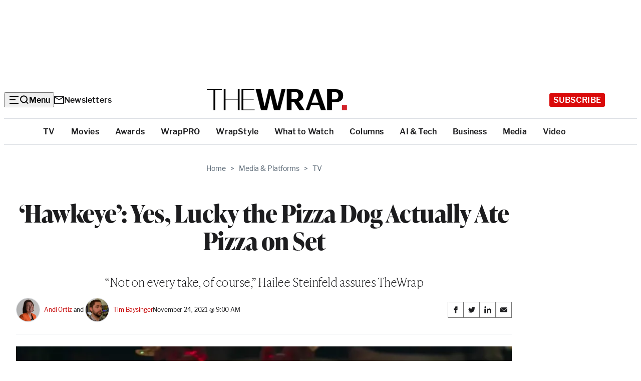

--- FILE ---
content_type: text/html; charset=utf-8
request_url: https://www.google.com/recaptcha/api2/anchor?ar=1&k=6LfrehcpAAAAAL6o0kJfxk5Fr4WhO3ktYWPR7-u1&co=aHR0cHM6Ly93d3cudGhld3JhcC5jb206NDQz&hl=en&v=N67nZn4AqZkNcbeMu4prBgzg&size=normal&anchor-ms=20000&execute-ms=30000&cb=4kju85bwr7k6
body_size: 49420
content:
<!DOCTYPE HTML><html dir="ltr" lang="en"><head><meta http-equiv="Content-Type" content="text/html; charset=UTF-8">
<meta http-equiv="X-UA-Compatible" content="IE=edge">
<title>reCAPTCHA</title>
<style type="text/css">
/* cyrillic-ext */
@font-face {
  font-family: 'Roboto';
  font-style: normal;
  font-weight: 400;
  font-stretch: 100%;
  src: url(//fonts.gstatic.com/s/roboto/v48/KFO7CnqEu92Fr1ME7kSn66aGLdTylUAMa3GUBHMdazTgWw.woff2) format('woff2');
  unicode-range: U+0460-052F, U+1C80-1C8A, U+20B4, U+2DE0-2DFF, U+A640-A69F, U+FE2E-FE2F;
}
/* cyrillic */
@font-face {
  font-family: 'Roboto';
  font-style: normal;
  font-weight: 400;
  font-stretch: 100%;
  src: url(//fonts.gstatic.com/s/roboto/v48/KFO7CnqEu92Fr1ME7kSn66aGLdTylUAMa3iUBHMdazTgWw.woff2) format('woff2');
  unicode-range: U+0301, U+0400-045F, U+0490-0491, U+04B0-04B1, U+2116;
}
/* greek-ext */
@font-face {
  font-family: 'Roboto';
  font-style: normal;
  font-weight: 400;
  font-stretch: 100%;
  src: url(//fonts.gstatic.com/s/roboto/v48/KFO7CnqEu92Fr1ME7kSn66aGLdTylUAMa3CUBHMdazTgWw.woff2) format('woff2');
  unicode-range: U+1F00-1FFF;
}
/* greek */
@font-face {
  font-family: 'Roboto';
  font-style: normal;
  font-weight: 400;
  font-stretch: 100%;
  src: url(//fonts.gstatic.com/s/roboto/v48/KFO7CnqEu92Fr1ME7kSn66aGLdTylUAMa3-UBHMdazTgWw.woff2) format('woff2');
  unicode-range: U+0370-0377, U+037A-037F, U+0384-038A, U+038C, U+038E-03A1, U+03A3-03FF;
}
/* math */
@font-face {
  font-family: 'Roboto';
  font-style: normal;
  font-weight: 400;
  font-stretch: 100%;
  src: url(//fonts.gstatic.com/s/roboto/v48/KFO7CnqEu92Fr1ME7kSn66aGLdTylUAMawCUBHMdazTgWw.woff2) format('woff2');
  unicode-range: U+0302-0303, U+0305, U+0307-0308, U+0310, U+0312, U+0315, U+031A, U+0326-0327, U+032C, U+032F-0330, U+0332-0333, U+0338, U+033A, U+0346, U+034D, U+0391-03A1, U+03A3-03A9, U+03B1-03C9, U+03D1, U+03D5-03D6, U+03F0-03F1, U+03F4-03F5, U+2016-2017, U+2034-2038, U+203C, U+2040, U+2043, U+2047, U+2050, U+2057, U+205F, U+2070-2071, U+2074-208E, U+2090-209C, U+20D0-20DC, U+20E1, U+20E5-20EF, U+2100-2112, U+2114-2115, U+2117-2121, U+2123-214F, U+2190, U+2192, U+2194-21AE, U+21B0-21E5, U+21F1-21F2, U+21F4-2211, U+2213-2214, U+2216-22FF, U+2308-230B, U+2310, U+2319, U+231C-2321, U+2336-237A, U+237C, U+2395, U+239B-23B7, U+23D0, U+23DC-23E1, U+2474-2475, U+25AF, U+25B3, U+25B7, U+25BD, U+25C1, U+25CA, U+25CC, U+25FB, U+266D-266F, U+27C0-27FF, U+2900-2AFF, U+2B0E-2B11, U+2B30-2B4C, U+2BFE, U+3030, U+FF5B, U+FF5D, U+1D400-1D7FF, U+1EE00-1EEFF;
}
/* symbols */
@font-face {
  font-family: 'Roboto';
  font-style: normal;
  font-weight: 400;
  font-stretch: 100%;
  src: url(//fonts.gstatic.com/s/roboto/v48/KFO7CnqEu92Fr1ME7kSn66aGLdTylUAMaxKUBHMdazTgWw.woff2) format('woff2');
  unicode-range: U+0001-000C, U+000E-001F, U+007F-009F, U+20DD-20E0, U+20E2-20E4, U+2150-218F, U+2190, U+2192, U+2194-2199, U+21AF, U+21E6-21F0, U+21F3, U+2218-2219, U+2299, U+22C4-22C6, U+2300-243F, U+2440-244A, U+2460-24FF, U+25A0-27BF, U+2800-28FF, U+2921-2922, U+2981, U+29BF, U+29EB, U+2B00-2BFF, U+4DC0-4DFF, U+FFF9-FFFB, U+10140-1018E, U+10190-1019C, U+101A0, U+101D0-101FD, U+102E0-102FB, U+10E60-10E7E, U+1D2C0-1D2D3, U+1D2E0-1D37F, U+1F000-1F0FF, U+1F100-1F1AD, U+1F1E6-1F1FF, U+1F30D-1F30F, U+1F315, U+1F31C, U+1F31E, U+1F320-1F32C, U+1F336, U+1F378, U+1F37D, U+1F382, U+1F393-1F39F, U+1F3A7-1F3A8, U+1F3AC-1F3AF, U+1F3C2, U+1F3C4-1F3C6, U+1F3CA-1F3CE, U+1F3D4-1F3E0, U+1F3ED, U+1F3F1-1F3F3, U+1F3F5-1F3F7, U+1F408, U+1F415, U+1F41F, U+1F426, U+1F43F, U+1F441-1F442, U+1F444, U+1F446-1F449, U+1F44C-1F44E, U+1F453, U+1F46A, U+1F47D, U+1F4A3, U+1F4B0, U+1F4B3, U+1F4B9, U+1F4BB, U+1F4BF, U+1F4C8-1F4CB, U+1F4D6, U+1F4DA, U+1F4DF, U+1F4E3-1F4E6, U+1F4EA-1F4ED, U+1F4F7, U+1F4F9-1F4FB, U+1F4FD-1F4FE, U+1F503, U+1F507-1F50B, U+1F50D, U+1F512-1F513, U+1F53E-1F54A, U+1F54F-1F5FA, U+1F610, U+1F650-1F67F, U+1F687, U+1F68D, U+1F691, U+1F694, U+1F698, U+1F6AD, U+1F6B2, U+1F6B9-1F6BA, U+1F6BC, U+1F6C6-1F6CF, U+1F6D3-1F6D7, U+1F6E0-1F6EA, U+1F6F0-1F6F3, U+1F6F7-1F6FC, U+1F700-1F7FF, U+1F800-1F80B, U+1F810-1F847, U+1F850-1F859, U+1F860-1F887, U+1F890-1F8AD, U+1F8B0-1F8BB, U+1F8C0-1F8C1, U+1F900-1F90B, U+1F93B, U+1F946, U+1F984, U+1F996, U+1F9E9, U+1FA00-1FA6F, U+1FA70-1FA7C, U+1FA80-1FA89, U+1FA8F-1FAC6, U+1FACE-1FADC, U+1FADF-1FAE9, U+1FAF0-1FAF8, U+1FB00-1FBFF;
}
/* vietnamese */
@font-face {
  font-family: 'Roboto';
  font-style: normal;
  font-weight: 400;
  font-stretch: 100%;
  src: url(//fonts.gstatic.com/s/roboto/v48/KFO7CnqEu92Fr1ME7kSn66aGLdTylUAMa3OUBHMdazTgWw.woff2) format('woff2');
  unicode-range: U+0102-0103, U+0110-0111, U+0128-0129, U+0168-0169, U+01A0-01A1, U+01AF-01B0, U+0300-0301, U+0303-0304, U+0308-0309, U+0323, U+0329, U+1EA0-1EF9, U+20AB;
}
/* latin-ext */
@font-face {
  font-family: 'Roboto';
  font-style: normal;
  font-weight: 400;
  font-stretch: 100%;
  src: url(//fonts.gstatic.com/s/roboto/v48/KFO7CnqEu92Fr1ME7kSn66aGLdTylUAMa3KUBHMdazTgWw.woff2) format('woff2');
  unicode-range: U+0100-02BA, U+02BD-02C5, U+02C7-02CC, U+02CE-02D7, U+02DD-02FF, U+0304, U+0308, U+0329, U+1D00-1DBF, U+1E00-1E9F, U+1EF2-1EFF, U+2020, U+20A0-20AB, U+20AD-20C0, U+2113, U+2C60-2C7F, U+A720-A7FF;
}
/* latin */
@font-face {
  font-family: 'Roboto';
  font-style: normal;
  font-weight: 400;
  font-stretch: 100%;
  src: url(//fonts.gstatic.com/s/roboto/v48/KFO7CnqEu92Fr1ME7kSn66aGLdTylUAMa3yUBHMdazQ.woff2) format('woff2');
  unicode-range: U+0000-00FF, U+0131, U+0152-0153, U+02BB-02BC, U+02C6, U+02DA, U+02DC, U+0304, U+0308, U+0329, U+2000-206F, U+20AC, U+2122, U+2191, U+2193, U+2212, U+2215, U+FEFF, U+FFFD;
}
/* cyrillic-ext */
@font-face {
  font-family: 'Roboto';
  font-style: normal;
  font-weight: 500;
  font-stretch: 100%;
  src: url(//fonts.gstatic.com/s/roboto/v48/KFO7CnqEu92Fr1ME7kSn66aGLdTylUAMa3GUBHMdazTgWw.woff2) format('woff2');
  unicode-range: U+0460-052F, U+1C80-1C8A, U+20B4, U+2DE0-2DFF, U+A640-A69F, U+FE2E-FE2F;
}
/* cyrillic */
@font-face {
  font-family: 'Roboto';
  font-style: normal;
  font-weight: 500;
  font-stretch: 100%;
  src: url(//fonts.gstatic.com/s/roboto/v48/KFO7CnqEu92Fr1ME7kSn66aGLdTylUAMa3iUBHMdazTgWw.woff2) format('woff2');
  unicode-range: U+0301, U+0400-045F, U+0490-0491, U+04B0-04B1, U+2116;
}
/* greek-ext */
@font-face {
  font-family: 'Roboto';
  font-style: normal;
  font-weight: 500;
  font-stretch: 100%;
  src: url(//fonts.gstatic.com/s/roboto/v48/KFO7CnqEu92Fr1ME7kSn66aGLdTylUAMa3CUBHMdazTgWw.woff2) format('woff2');
  unicode-range: U+1F00-1FFF;
}
/* greek */
@font-face {
  font-family: 'Roboto';
  font-style: normal;
  font-weight: 500;
  font-stretch: 100%;
  src: url(//fonts.gstatic.com/s/roboto/v48/KFO7CnqEu92Fr1ME7kSn66aGLdTylUAMa3-UBHMdazTgWw.woff2) format('woff2');
  unicode-range: U+0370-0377, U+037A-037F, U+0384-038A, U+038C, U+038E-03A1, U+03A3-03FF;
}
/* math */
@font-face {
  font-family: 'Roboto';
  font-style: normal;
  font-weight: 500;
  font-stretch: 100%;
  src: url(//fonts.gstatic.com/s/roboto/v48/KFO7CnqEu92Fr1ME7kSn66aGLdTylUAMawCUBHMdazTgWw.woff2) format('woff2');
  unicode-range: U+0302-0303, U+0305, U+0307-0308, U+0310, U+0312, U+0315, U+031A, U+0326-0327, U+032C, U+032F-0330, U+0332-0333, U+0338, U+033A, U+0346, U+034D, U+0391-03A1, U+03A3-03A9, U+03B1-03C9, U+03D1, U+03D5-03D6, U+03F0-03F1, U+03F4-03F5, U+2016-2017, U+2034-2038, U+203C, U+2040, U+2043, U+2047, U+2050, U+2057, U+205F, U+2070-2071, U+2074-208E, U+2090-209C, U+20D0-20DC, U+20E1, U+20E5-20EF, U+2100-2112, U+2114-2115, U+2117-2121, U+2123-214F, U+2190, U+2192, U+2194-21AE, U+21B0-21E5, U+21F1-21F2, U+21F4-2211, U+2213-2214, U+2216-22FF, U+2308-230B, U+2310, U+2319, U+231C-2321, U+2336-237A, U+237C, U+2395, U+239B-23B7, U+23D0, U+23DC-23E1, U+2474-2475, U+25AF, U+25B3, U+25B7, U+25BD, U+25C1, U+25CA, U+25CC, U+25FB, U+266D-266F, U+27C0-27FF, U+2900-2AFF, U+2B0E-2B11, U+2B30-2B4C, U+2BFE, U+3030, U+FF5B, U+FF5D, U+1D400-1D7FF, U+1EE00-1EEFF;
}
/* symbols */
@font-face {
  font-family: 'Roboto';
  font-style: normal;
  font-weight: 500;
  font-stretch: 100%;
  src: url(//fonts.gstatic.com/s/roboto/v48/KFO7CnqEu92Fr1ME7kSn66aGLdTylUAMaxKUBHMdazTgWw.woff2) format('woff2');
  unicode-range: U+0001-000C, U+000E-001F, U+007F-009F, U+20DD-20E0, U+20E2-20E4, U+2150-218F, U+2190, U+2192, U+2194-2199, U+21AF, U+21E6-21F0, U+21F3, U+2218-2219, U+2299, U+22C4-22C6, U+2300-243F, U+2440-244A, U+2460-24FF, U+25A0-27BF, U+2800-28FF, U+2921-2922, U+2981, U+29BF, U+29EB, U+2B00-2BFF, U+4DC0-4DFF, U+FFF9-FFFB, U+10140-1018E, U+10190-1019C, U+101A0, U+101D0-101FD, U+102E0-102FB, U+10E60-10E7E, U+1D2C0-1D2D3, U+1D2E0-1D37F, U+1F000-1F0FF, U+1F100-1F1AD, U+1F1E6-1F1FF, U+1F30D-1F30F, U+1F315, U+1F31C, U+1F31E, U+1F320-1F32C, U+1F336, U+1F378, U+1F37D, U+1F382, U+1F393-1F39F, U+1F3A7-1F3A8, U+1F3AC-1F3AF, U+1F3C2, U+1F3C4-1F3C6, U+1F3CA-1F3CE, U+1F3D4-1F3E0, U+1F3ED, U+1F3F1-1F3F3, U+1F3F5-1F3F7, U+1F408, U+1F415, U+1F41F, U+1F426, U+1F43F, U+1F441-1F442, U+1F444, U+1F446-1F449, U+1F44C-1F44E, U+1F453, U+1F46A, U+1F47D, U+1F4A3, U+1F4B0, U+1F4B3, U+1F4B9, U+1F4BB, U+1F4BF, U+1F4C8-1F4CB, U+1F4D6, U+1F4DA, U+1F4DF, U+1F4E3-1F4E6, U+1F4EA-1F4ED, U+1F4F7, U+1F4F9-1F4FB, U+1F4FD-1F4FE, U+1F503, U+1F507-1F50B, U+1F50D, U+1F512-1F513, U+1F53E-1F54A, U+1F54F-1F5FA, U+1F610, U+1F650-1F67F, U+1F687, U+1F68D, U+1F691, U+1F694, U+1F698, U+1F6AD, U+1F6B2, U+1F6B9-1F6BA, U+1F6BC, U+1F6C6-1F6CF, U+1F6D3-1F6D7, U+1F6E0-1F6EA, U+1F6F0-1F6F3, U+1F6F7-1F6FC, U+1F700-1F7FF, U+1F800-1F80B, U+1F810-1F847, U+1F850-1F859, U+1F860-1F887, U+1F890-1F8AD, U+1F8B0-1F8BB, U+1F8C0-1F8C1, U+1F900-1F90B, U+1F93B, U+1F946, U+1F984, U+1F996, U+1F9E9, U+1FA00-1FA6F, U+1FA70-1FA7C, U+1FA80-1FA89, U+1FA8F-1FAC6, U+1FACE-1FADC, U+1FADF-1FAE9, U+1FAF0-1FAF8, U+1FB00-1FBFF;
}
/* vietnamese */
@font-face {
  font-family: 'Roboto';
  font-style: normal;
  font-weight: 500;
  font-stretch: 100%;
  src: url(//fonts.gstatic.com/s/roboto/v48/KFO7CnqEu92Fr1ME7kSn66aGLdTylUAMa3OUBHMdazTgWw.woff2) format('woff2');
  unicode-range: U+0102-0103, U+0110-0111, U+0128-0129, U+0168-0169, U+01A0-01A1, U+01AF-01B0, U+0300-0301, U+0303-0304, U+0308-0309, U+0323, U+0329, U+1EA0-1EF9, U+20AB;
}
/* latin-ext */
@font-face {
  font-family: 'Roboto';
  font-style: normal;
  font-weight: 500;
  font-stretch: 100%;
  src: url(//fonts.gstatic.com/s/roboto/v48/KFO7CnqEu92Fr1ME7kSn66aGLdTylUAMa3KUBHMdazTgWw.woff2) format('woff2');
  unicode-range: U+0100-02BA, U+02BD-02C5, U+02C7-02CC, U+02CE-02D7, U+02DD-02FF, U+0304, U+0308, U+0329, U+1D00-1DBF, U+1E00-1E9F, U+1EF2-1EFF, U+2020, U+20A0-20AB, U+20AD-20C0, U+2113, U+2C60-2C7F, U+A720-A7FF;
}
/* latin */
@font-face {
  font-family: 'Roboto';
  font-style: normal;
  font-weight: 500;
  font-stretch: 100%;
  src: url(//fonts.gstatic.com/s/roboto/v48/KFO7CnqEu92Fr1ME7kSn66aGLdTylUAMa3yUBHMdazQ.woff2) format('woff2');
  unicode-range: U+0000-00FF, U+0131, U+0152-0153, U+02BB-02BC, U+02C6, U+02DA, U+02DC, U+0304, U+0308, U+0329, U+2000-206F, U+20AC, U+2122, U+2191, U+2193, U+2212, U+2215, U+FEFF, U+FFFD;
}
/* cyrillic-ext */
@font-face {
  font-family: 'Roboto';
  font-style: normal;
  font-weight: 900;
  font-stretch: 100%;
  src: url(//fonts.gstatic.com/s/roboto/v48/KFO7CnqEu92Fr1ME7kSn66aGLdTylUAMa3GUBHMdazTgWw.woff2) format('woff2');
  unicode-range: U+0460-052F, U+1C80-1C8A, U+20B4, U+2DE0-2DFF, U+A640-A69F, U+FE2E-FE2F;
}
/* cyrillic */
@font-face {
  font-family: 'Roboto';
  font-style: normal;
  font-weight: 900;
  font-stretch: 100%;
  src: url(//fonts.gstatic.com/s/roboto/v48/KFO7CnqEu92Fr1ME7kSn66aGLdTylUAMa3iUBHMdazTgWw.woff2) format('woff2');
  unicode-range: U+0301, U+0400-045F, U+0490-0491, U+04B0-04B1, U+2116;
}
/* greek-ext */
@font-face {
  font-family: 'Roboto';
  font-style: normal;
  font-weight: 900;
  font-stretch: 100%;
  src: url(//fonts.gstatic.com/s/roboto/v48/KFO7CnqEu92Fr1ME7kSn66aGLdTylUAMa3CUBHMdazTgWw.woff2) format('woff2');
  unicode-range: U+1F00-1FFF;
}
/* greek */
@font-face {
  font-family: 'Roboto';
  font-style: normal;
  font-weight: 900;
  font-stretch: 100%;
  src: url(//fonts.gstatic.com/s/roboto/v48/KFO7CnqEu92Fr1ME7kSn66aGLdTylUAMa3-UBHMdazTgWw.woff2) format('woff2');
  unicode-range: U+0370-0377, U+037A-037F, U+0384-038A, U+038C, U+038E-03A1, U+03A3-03FF;
}
/* math */
@font-face {
  font-family: 'Roboto';
  font-style: normal;
  font-weight: 900;
  font-stretch: 100%;
  src: url(//fonts.gstatic.com/s/roboto/v48/KFO7CnqEu92Fr1ME7kSn66aGLdTylUAMawCUBHMdazTgWw.woff2) format('woff2');
  unicode-range: U+0302-0303, U+0305, U+0307-0308, U+0310, U+0312, U+0315, U+031A, U+0326-0327, U+032C, U+032F-0330, U+0332-0333, U+0338, U+033A, U+0346, U+034D, U+0391-03A1, U+03A3-03A9, U+03B1-03C9, U+03D1, U+03D5-03D6, U+03F0-03F1, U+03F4-03F5, U+2016-2017, U+2034-2038, U+203C, U+2040, U+2043, U+2047, U+2050, U+2057, U+205F, U+2070-2071, U+2074-208E, U+2090-209C, U+20D0-20DC, U+20E1, U+20E5-20EF, U+2100-2112, U+2114-2115, U+2117-2121, U+2123-214F, U+2190, U+2192, U+2194-21AE, U+21B0-21E5, U+21F1-21F2, U+21F4-2211, U+2213-2214, U+2216-22FF, U+2308-230B, U+2310, U+2319, U+231C-2321, U+2336-237A, U+237C, U+2395, U+239B-23B7, U+23D0, U+23DC-23E1, U+2474-2475, U+25AF, U+25B3, U+25B7, U+25BD, U+25C1, U+25CA, U+25CC, U+25FB, U+266D-266F, U+27C0-27FF, U+2900-2AFF, U+2B0E-2B11, U+2B30-2B4C, U+2BFE, U+3030, U+FF5B, U+FF5D, U+1D400-1D7FF, U+1EE00-1EEFF;
}
/* symbols */
@font-face {
  font-family: 'Roboto';
  font-style: normal;
  font-weight: 900;
  font-stretch: 100%;
  src: url(//fonts.gstatic.com/s/roboto/v48/KFO7CnqEu92Fr1ME7kSn66aGLdTylUAMaxKUBHMdazTgWw.woff2) format('woff2');
  unicode-range: U+0001-000C, U+000E-001F, U+007F-009F, U+20DD-20E0, U+20E2-20E4, U+2150-218F, U+2190, U+2192, U+2194-2199, U+21AF, U+21E6-21F0, U+21F3, U+2218-2219, U+2299, U+22C4-22C6, U+2300-243F, U+2440-244A, U+2460-24FF, U+25A0-27BF, U+2800-28FF, U+2921-2922, U+2981, U+29BF, U+29EB, U+2B00-2BFF, U+4DC0-4DFF, U+FFF9-FFFB, U+10140-1018E, U+10190-1019C, U+101A0, U+101D0-101FD, U+102E0-102FB, U+10E60-10E7E, U+1D2C0-1D2D3, U+1D2E0-1D37F, U+1F000-1F0FF, U+1F100-1F1AD, U+1F1E6-1F1FF, U+1F30D-1F30F, U+1F315, U+1F31C, U+1F31E, U+1F320-1F32C, U+1F336, U+1F378, U+1F37D, U+1F382, U+1F393-1F39F, U+1F3A7-1F3A8, U+1F3AC-1F3AF, U+1F3C2, U+1F3C4-1F3C6, U+1F3CA-1F3CE, U+1F3D4-1F3E0, U+1F3ED, U+1F3F1-1F3F3, U+1F3F5-1F3F7, U+1F408, U+1F415, U+1F41F, U+1F426, U+1F43F, U+1F441-1F442, U+1F444, U+1F446-1F449, U+1F44C-1F44E, U+1F453, U+1F46A, U+1F47D, U+1F4A3, U+1F4B0, U+1F4B3, U+1F4B9, U+1F4BB, U+1F4BF, U+1F4C8-1F4CB, U+1F4D6, U+1F4DA, U+1F4DF, U+1F4E3-1F4E6, U+1F4EA-1F4ED, U+1F4F7, U+1F4F9-1F4FB, U+1F4FD-1F4FE, U+1F503, U+1F507-1F50B, U+1F50D, U+1F512-1F513, U+1F53E-1F54A, U+1F54F-1F5FA, U+1F610, U+1F650-1F67F, U+1F687, U+1F68D, U+1F691, U+1F694, U+1F698, U+1F6AD, U+1F6B2, U+1F6B9-1F6BA, U+1F6BC, U+1F6C6-1F6CF, U+1F6D3-1F6D7, U+1F6E0-1F6EA, U+1F6F0-1F6F3, U+1F6F7-1F6FC, U+1F700-1F7FF, U+1F800-1F80B, U+1F810-1F847, U+1F850-1F859, U+1F860-1F887, U+1F890-1F8AD, U+1F8B0-1F8BB, U+1F8C0-1F8C1, U+1F900-1F90B, U+1F93B, U+1F946, U+1F984, U+1F996, U+1F9E9, U+1FA00-1FA6F, U+1FA70-1FA7C, U+1FA80-1FA89, U+1FA8F-1FAC6, U+1FACE-1FADC, U+1FADF-1FAE9, U+1FAF0-1FAF8, U+1FB00-1FBFF;
}
/* vietnamese */
@font-face {
  font-family: 'Roboto';
  font-style: normal;
  font-weight: 900;
  font-stretch: 100%;
  src: url(//fonts.gstatic.com/s/roboto/v48/KFO7CnqEu92Fr1ME7kSn66aGLdTylUAMa3OUBHMdazTgWw.woff2) format('woff2');
  unicode-range: U+0102-0103, U+0110-0111, U+0128-0129, U+0168-0169, U+01A0-01A1, U+01AF-01B0, U+0300-0301, U+0303-0304, U+0308-0309, U+0323, U+0329, U+1EA0-1EF9, U+20AB;
}
/* latin-ext */
@font-face {
  font-family: 'Roboto';
  font-style: normal;
  font-weight: 900;
  font-stretch: 100%;
  src: url(//fonts.gstatic.com/s/roboto/v48/KFO7CnqEu92Fr1ME7kSn66aGLdTylUAMa3KUBHMdazTgWw.woff2) format('woff2');
  unicode-range: U+0100-02BA, U+02BD-02C5, U+02C7-02CC, U+02CE-02D7, U+02DD-02FF, U+0304, U+0308, U+0329, U+1D00-1DBF, U+1E00-1E9F, U+1EF2-1EFF, U+2020, U+20A0-20AB, U+20AD-20C0, U+2113, U+2C60-2C7F, U+A720-A7FF;
}
/* latin */
@font-face {
  font-family: 'Roboto';
  font-style: normal;
  font-weight: 900;
  font-stretch: 100%;
  src: url(//fonts.gstatic.com/s/roboto/v48/KFO7CnqEu92Fr1ME7kSn66aGLdTylUAMa3yUBHMdazQ.woff2) format('woff2');
  unicode-range: U+0000-00FF, U+0131, U+0152-0153, U+02BB-02BC, U+02C6, U+02DA, U+02DC, U+0304, U+0308, U+0329, U+2000-206F, U+20AC, U+2122, U+2191, U+2193, U+2212, U+2215, U+FEFF, U+FFFD;
}

</style>
<link rel="stylesheet" type="text/css" href="https://www.gstatic.com/recaptcha/releases/N67nZn4AqZkNcbeMu4prBgzg/styles__ltr.css">
<script nonce="5qxYA1i1R4EmO2zF7uTzJg" type="text/javascript">window['__recaptcha_api'] = 'https://www.google.com/recaptcha/api2/';</script>
<script type="text/javascript" src="https://www.gstatic.com/recaptcha/releases/N67nZn4AqZkNcbeMu4prBgzg/recaptcha__en.js" nonce="5qxYA1i1R4EmO2zF7uTzJg">
      
    </script></head>
<body><div id="rc-anchor-alert" class="rc-anchor-alert"></div>
<input type="hidden" id="recaptcha-token" value="[base64]">
<script type="text/javascript" nonce="5qxYA1i1R4EmO2zF7uTzJg">
      recaptcha.anchor.Main.init("[\x22ainput\x22,[\x22bgdata\x22,\x22\x22,\[base64]/[base64]/[base64]/ZyhXLGgpOnEoW04sMjEsbF0sVywwKSxoKSxmYWxzZSxmYWxzZSl9Y2F0Y2goayl7RygzNTgsVyk/[base64]/[base64]/[base64]/[base64]/[base64]/[base64]/[base64]/bmV3IEJbT10oRFswXSk6dz09Mj9uZXcgQltPXShEWzBdLERbMV0pOnc9PTM/bmV3IEJbT10oRFswXSxEWzFdLERbMl0pOnc9PTQ/[base64]/[base64]/[base64]/[base64]/[base64]\\u003d\x22,\[base64]\\u003d\\u003d\x22,\x22G8KUw5twCcKBEcOdZiwrw7DCrMK9w6LDhW/Dsg/[base64]/DgxPCh8OgwrbCvBRvPcKNPMOmwpjDg3/CpELCqcKKGkgLw4tYC2PDusOPSsOtw4zDvVLCtsKFw6w8T1Rkw5zCjcOIwo0jw5XDnV/DmCfDlWkpw6bDosKAw4/[base64]/DtERqw6JpwrfCtHNkwrvCtG7DusK3w5dHw43DusOIwpcScMOkO8OlwoDDgcKJwrVlbFQqw5hhw4/CtirCsAQVTRowKnzCucKjS8K1wodvEcOHWsKwUzxxa8OkIBE/woJsw5A0fcK5WMOUwrjCq0PChxMKPsKowq3DhCUSZMKoNMO2ancLw4vDhcOVGWvDp8KJw7EAQDnDp8KIw6VFbcKicgXDjmRrwoJ/wp3DksOWe8OLwrLCqsKvwpXConxIw6TCjsK4MDbDmcODw5Z8N8KTHQ8ALMKodMOpw4zDhlAxNsOtfsOow43CqwvCnsOcQcOnPA3CscKOPsKVw4ElQig/e8KDN8Oiw7jCp8Kjwr9taMKlSMOEw7hFw5jDh8KCEHbDnw02wrFvF3xSw5rDiC7CiMOlf1JOwoseGm3Dr8OuwqzCosOlwrTCl8KZwq7DrSY3wobCk33CmMKowpcWcCXDgMOKwpHCn8K7wrJJwqPDtRwSUHjDiCnCtE4uUH7DvCo/wqfCuwItHcO7D1txZsKPwo3DosOew6LDs3svT8KDIcKoM8OWw50xIcKUAMKnwqrDr1TCt8OcwrZIwofCpRkNFnTCrMO7wpl0J3c/w5ROw7M7QsKaw6DCgWofw6wGPjXDpMK+w7xHw53DgsKXZMKLWyZgPjtwWsOUwp/Ch8K5QQBsw4M1w47DoMOPw5Ezw7jDkwk+w4HCuBHCnUXCu8KiwrkEwrfCvcOfwr8iw7/Dj8OJw5DDmcOqQ8OME3rDvXMRwp/[base64]/ChMO4w5DDoBvDqGjCvsOUDMKpw51uUw4MwpUROy0sw6LCqcK6w6LDv8KtwrLDusKgwoB/[base64]/w6BmwpXClsKcwq9fH8O/QsK7wpIqwrLCrsKMNHrDmsKTw7/DrXkrw40RXcKWwoxwGVfDs8KLFGgcw5bDm3ZRwqvDtHjCtgrDkkPCkHp/w77DjcOfw4zClsOUw7gMS8OLO8OLacKiSGrCssKZdAZBwpfChmxdwrxAOS8bY38Kw4HDlcO0woLDjMOowrZ+w4RIezcTw5tWSx/DiMOzw6jDhsONw6DCtl7DrlkJw5/[base64]/[base64]/wrxFw78fXMOAKcKLwrEnPMOTw43CjsKzAyJ6w5hHw4bDggd7w5zDmcK6MxrDpMKgw6wVEcOXFMKAwqPDhcO0AMOgdg58wrwNCsOoVcK1w5LDtiRtwqp8MwBrwp3Dj8KIKsOUwrwIw7bDuMObwrnCqR8NCcO/SsOXMD/Di3/CiMOiwovDj8KYwpTDucOICFRCwpxEZgFGf8OKSw3CoMO9eMKOQsKpw6/CglTDqz52woZww4xqwrLDl0xmKMO8woHDp3Ybw5x3EMKQwrbCjMODw4R8OMKDEDZFwrTDocK0fcKvXsKVE8KUwq8Nw5bDi0guw7ZmLjEUw7HDmcOcwqrCuER5UcObw7LDs8KTfMOpM8OSRRwUw7Btw7rClcK2w67CtMKnMsO7w5lfw7kFVcK/w4fCkldGP8OFIMOWw45CNVrDqGvDi2/DjHbDlsKzw5dUw4nDrcOMwrd7FzXCrQ7DvAdhw7YYbGnCvnDCucKdw6xvCH4Nw4bCt8K1w63CvcKFHAkww5kHwqN5B3t8PMKGSjLDvcOvw7/[base64]/woQNw6N6w415wqtKI2zDqSfChSXCv2pyw5PCqsK0csOaw5/Ds8KMwqDDlsK3wqDDpcOyw5jDn8OeV0VWd25dwrzClxhLUMKAGsO8CcOAwroRwrXCvgBhwrVRwohXwp4zVEYSwos/VVxsEcOECMKnDEEpwrzDj8OMw7/CtSMRVcOmZBbClsO1EsKfUnPCocOLwoUKIsO6Q8Kxw543bcOWUcKSw64vwo8bwr7DlcK5wqPClCjDlcKQw51rF8K8EcKBasKLFjrDucOkYiN2XjEmw6RhwozDu8OywrIdw5/[base64]/[base64]/DqsOrw6QuEVhgRAAfacOwScKAH8OtD0bCpMKge8O8BsOHwoLDuzLClQIsR0djw7LDmcOBSFPCs8KeP2DClcK8TVvDvgjDnGnDjg3CpMK4w6Mjw6TCj3g2aX/DoMOCZcKSw69Pd2TCiMK0DzIXwqoMHBQaP2w2w5zCnMOjwo0gw5vCg8OLBsKYX8KwDHDDicO1A8KeRMOvw6kjfT3CscK4OMOHDcOrwrRxMmpzwovDqX8VOcOqwrfDvsK9wpxRw7vCvjU9XhhpccKgZsKCwrkzwolxP8KXVlgvwp/Clk7CtWXCgsOjwrTCtcKQwq1ew7g7M8Kkw4/DiMKpBEXDqg4VwrDDoHp2w4MdaMOXb8K6NicNw6V2fsOiwqvCtMKvFcKhJcK/[base64]/[base64]/Do8Kow4IKccKIwqs1K8OGU8KLwoUWIcKgw6zDj8OtSjnCnknDk2AowpMQXXhaCz/CqnXCvcOAXXxQw44NwrBYw7XDusKJw7cvLsK9w5xkwpQZwpPCvzHDqVXCnMKuwr/DkwHCjsOiwr7CvTXClMODDcK9OyLChmnCrX/DqMKRd1Ybw4jDvMOaw44fc1Zrw5DDrVfDlsKrZxTCucOZw6DClMKxwpnCrcKvwr04wrXCgnbDgzrCgl7DsMO/bC7DjMKvKsKsU8OyPw90w7rCvXvDgSslwpvClsOkwrFSLMOmD2p/HMKew7AcwpzCksO7MsKITxRUwofDm3nDsxAcdiTCgsOgw5Q8w5V8wpvDn0fCkcK5PMOUwpoGa8OyAsKhw5bDg0MFHMOmS3zChA7DljAtSsO3w6jDt2o/eMKDwqpdJ8OdZDjCkcKEGsKLX8OqMwjCusO6C8OOMFEjN2LDvMKCAcKZw45sSUI1w64pRMK3w7jDoMOoOMKLwqtTb2LDr0nCmGZQKMK5KcOQw7PDtDjCrMKoTMOGCijDoMO/IXVJQy7CnwfCrMOCw5PDtybDoUpMw6hUWkUTKlo1b8OxwrDDq0zCrTvDtcOBw4UdwqhKwr0hTsKOacONw4VvBD4MQm3DulMDQcOXwo1uwonChsOPb8K4wqbCt8OPwrHCksOVcMKfwpENYsOpwr/DucOMwoTDkMK6w748IsOdVcO0w6rClsK0w618w4/DhcOxV0k5QhIFw7B9HCELwqk6wqo6e3nDgcKmw5JGwqdnaAbCpsOfSzTCox0pwrLChMK8Qi/DuBQRwq7DucO5w7TDmcKOwow2woEORWwhAcOAw5nDnAfCqXNGdz3DhMOJI8O5wqzDscOzw6HCmMK3wpXCsixBwqlgLcKPd8Obw5/CvkAVw78tU8KiOsOEw5/DgMO1wo1HGcKwwo4XfMKBSxByw6LChsOPwqvCiSIXVWVBbcK0wqbDjWVvwrkbDsOjwrV3H8K3w6/DsjtqwpcQwr0gwpMuwpfCoRvCtsK8RCfDvUHDqcO9LkDChMKedADDoMOCdV1Mw7/Cj2XDo8OyWMKDXTPCusKVw73DlsK/wprDnHgWbnR6bMKtGnlxwqN/UsO2wpswMWw4w7XDoyJUext2w6/CncOrBMKhw4lMw7Erw7ozwr/CgWtZYydOHTRuMGrCr8OtAQdQOl7DgGvDkj3DrsOwIlFkKVRtS8OEwoDDnnZ+OTk2w7/Do8O7AsOnwqMTRsK+YGg1GwzCpMK4GWvCuDFIFMKEwr3Ct8O1TMK2CcOXNz7DrcODwoDDiT7DsX1VRMK/[base64]/CvHTCt3ItfCXCo8K5I2vDqMKBREfCpB04VMKuESjDvsKowqXDl2AuZcKYR8Ohwp4JwofDvsODbR0ywpDChcOAwpN1ZCvCm8KEw4Btw6jDncOff8OsDiMSwoXDpsOZw41OwrDCp3nDo0oXe8KgwoU/PF55FsKdY8KNwo/Ci8K/[base64]/worDoxfCv0HDjSVQw7Mzw7LDlMK2wrQ3KWvDvMOdwovDtDxow6rDqcKzBsKbw77DgjLDjMOAwrLCtcKjwr7Dr8KEwq3Dr3nDosOzw4ZMP2FJwprCqcKXw4nCk1FlHgnCryVJB8KYc8Oiw47DuMOww7Bdwr4RC8O4MXDCjCXDhATCpsKKNMOyw49cPsO/WcK6wr7Cv8OULsONWMKbw7XCq19yJMKrbz7ClEDDqGbDsRI3w5k1Xg/DpsKNwoDDvMOtLcKMH8K4fMKKZcKiJ39Xw7g1WVE8wq/CocOXNQLDrcK/V8OdwogowqAZWsOXwq/CuMK1PcKNOizDiMORIVJRb2/CmksYw68Lw6TDmMKmPMOeSMK5wp8LwqcZIA1FPizCvMOGw5/[base64]/Dv0FmP8KawqDDqhvCi2vCrkVFRcO1wrgADSdZC8KIw4QZw5jDtMKUwoZNwrjDiXsrwoXCpzXCrcKcw6tQfxnCixXDs0DDozzDq8Owwr9BwpjCgyFiJMKUNh7DnRZwPRfCvSvDvcOXw6bCu8O8wr/Dow7DgQccQ8O+wp/CiMOzUcKRw7N0wpTDgMKVwrBnwq8/w4JpB8O9wpxgcsOTwo8Tw4BofMKhwqRow4bDtFJfwoHDocKmcnLChz1RKRDCtMK0YcKXw6nCjMODwpM/GGzCvsO0w6LCl8KaV8KRA3zCiV9lw689w5LCpMKbwozCocOVUMKEw6Aswo4FwqXDvcOtYXI0GHNwwqBLwq0EwoHCqcK+w5PDp0TDgjDDr8K/JSrCucKoT8OvVcKfbMK4SWHDk8O/[base64]/CpsObXizDiMOwPMK1wp7CizTCi8O7MMOxIkPDg3VRwqvDicKOVcO3wonCtcOyw5/Duzgjw7vComQ7wrhKwqluwobChcOYMHjDjW5nXQFSaH1laMOTw7sNKMOrw7hOw6fDvMKnOsO5wqltGX9aw79dCgRvw5k8LcOxHgkvwr3DnMK1wqgrTcOqYMKiw5LCgcKewolawqzDicKsBsKZwqXDhUjCnCsPLMKeN1/Clz/CkngMa1zCm8KTwqMww750R8KHRGnDncOzwp3Dn8OiW2PDlMOZwptEwrVyEwJbF8O5ShdtwrHDvcOwTzIVGHBAX8K0S8OrPirCqx83UMK3IMKhTlo5w77DkcKYasOWw6JBc1zDhztkMR/DicKIw4LDoCnCtT/DkXnDpMOLLRtQesKsEHxkwo86w6DCncOkPMOALMKlCnxLwqDChSoRH8OPwofChcK5ecOKwo3Dt8OJGnsufsKFF8OiwqnDoETDj8KWLF/CqsO5Fj7DnsOuWxUwwpRew7h+wpnCkE7DqMO/w44QVcO1EMOZFsK/H8OrGcOdTsKDJcKKwqcfwoozwrofwod7VsKZUUXCscOYSGwjBzUsAcOqScK4QsOywplRHU7DoVHDqVvChsK8woZiY0/DmsKdwpTChMO8wovCi8Obw4ZvfcKiZwgbwpbCj8OqTAXCqX94ZcKwLFLDssKXw4xHHMKlw6dNw57DhcOrOQw0w5rClcK6OkgZw7fDiQjDpBTDr8KZIMOzOHIYw5/DogPDsTjDqCldw61KasOlwrXDm0xTwqpnwq8iRMO3w4dxHiHCvQnDucK4wpRhLMKJw6lyw6V/wpc5w7ZPwpotw4/[base64]/DvcKZwrfChmRDwr89A8Kqw48VwptQwq7CnDfDpcOwcXHCqMOueVLChcOJf14mD8Oyc8KPw5LCksOBw4vChlkeEQ3DtMKMwpM5wqXDuhvDpMKSw4vDu8KuwqUqw5LCvcOJQwvDvz5yNTzDnABTw7dlGFDCoBDDvMKQOA/DnMOZwptEEiFcNcOrK8KSw5jDhMKSwqzCi1ADVxHDkMO0OMKNwqZmZFvDmMKEw6/DnikxQkjCuMOGVsKLwpbCuAd7wp9+wqvChcOpScOSw4DCpl/Ci2Eaw77DnDF8wqjDhMK9wpXCl8KtSMO1wp/ChVbCgxXCgmFWw6jDvFfCj8K/Mn9bQMOywprDuiRiJz3DrcO7HsK0woPDnibDkMOGKcKeL3hMV8O7aMO4bg8RQsOOAsKSwp7DgsKkwqfDuwZswrlAwqXDosOVO8KNf8OdFMOmM8K7fcK5w53CuW3DiEfCtXEweMKXwp/CrcOewqDCuMKNeMOQw4DDom8QdWnClBnCmD9RWcORw4DDkXfCtHNtRsK2woBpwoI1WgnDtwg/c8KcwpPCnMOnw4BcbcKmB8Kkw7lLwoYkwo/Dn8KBwoghZ3LCo8KAwrsMwocAF8OXZ8Kjw7vCvQ58YsOBBMKcw63DhsOFeSJgw5fDmj/Dpi/CoyhnGxAfERzDosOZMwkDwqfChW/CpmTCncKWworDncKqWDvCjhjDhzswYF3Cn3DCohzCrMOUHzTDkcKKw7zCpk1Pw7sCw4nCtgTDhsK8OsOQwovDpMKgwrzDqVZtw7TCuzMrw7/DssO8woHCmloywq7Crn/CkMKDI8K8woTDpE4DwpZ8QHjCv8KqwqAZw71KWGxhw5DCiG1HwpJCwo/[base64]/DjRDCpsOTwpZYcMO+QH9ResKdUMKHBW5aJFrCrCzDqMOxw5TCmQRvwpgwZEUlw7s+wrBxwp7CrH7CtVhBw5EiSWvDn8K1w6nCgsOgGFxZf8K3OWQowqFLcsKdd8O5YcOiwpB5w5/CgcOYw64Aw6kqRcOVw4PDpUTCszRmw5zDmMOEK8KJw7p1B1vCnULCtMKRGcO4G8K5MBnCskQmM8KSw6LCvcOxwo9Ow7fDp8KjKsOJH1ZiBMKQGipuYX3CnsKaw7g1wrvDqTLDhsKBeMO0w7oxQMKTw67CpMKaSgvCh1jCi8KeRcONw5PCii/[base64]/DuMOow6rCmEfCmsOqwoDDlMKWw4sHcEUWwrDDnHzDisKGT2F4e8KsRglXw6bDt8O3w5nDtzBawoNnw7lDwpzDgMKOOkwjw77ClsOpf8OzwolOYgDCmcOoUAE7w6lwYsOqwrzDiRnCtkjCh8OoJkrDiMOVw7HDvMOgSmzClsODw5sheB/CqsKwwo1ywpnCoVVxYH/[base64]/w6YCJFwSRD9SY8OdQFrCtMOWwp08wocKwpx+DhfDqR3ClcOfw67Cv3gQw6/CmgFww7nDjEfDggp4bCDClMKtwrHCu8KAwoEjw4LCjEPDlMO8w6zDpzzCsgvCpsK2Vi1QRcKTwppdw7jDgxxLwogKwrNLG8O/w4AjZBvCg8Kpwo1pwpURY8KdEsKtwogWwqocw5AFw6PCkRPDu8O5T2rCoj99w5LDp8OvwqpeMzrDqMKkw6thwpFscCbCmGtEw4fCl2tcw7czw5/[base64]/CtsKSZyVHwqQWA8KjKzXCrcKefwNcw6rDvMOCKxJKbMOqwpdWNVZZBsKnRF/Cp0nDoS9ZQQLDjmMnw45dw745NDAld3DCncOXwoVHNcOmCyJrL8KgX0BMwrktwrPDk3cbfETDjyvDrcKoEMKMwpHCjVRvacOCwq1OUsKTGjrDuX4cMkYvJlPCgMOow5nDncKAwo/CucOBfcKjTRcmw7rCn05zwroYesKSSFvCuMKwwq3CpcOdw6vDssONH8KKAMO3w6bCrSjCvcOEw7JTY0FPwoHDmcO5U8OXOsKxJsKawp4EP2MyeAZkbUrDrwHDm17CtMKFwqzCqjfDnMOUZ8K2esOyLmsuwpwpM3QtwrULwp7CrcO6wrlyS3nDlMOmwojDjR/DqcOvwoZAZ8O6w5lXOsOAIxHCtwpYwoNqV2TDmg/CjCLClsOfNMKZKXbDv8OHwpDDulN+w6DCscOcwpLCvMOiA8KOIgoOMMKbw6E7NwjCu3fCjXLCt8OpTXcnwo9UWERmUcKIwrjCr8K2RUvCkyADaDo4FkrDt3ZVGRbDt2rDtjgoBE/[base64]/w6fDnUDDmMORU8K3wrDDq8KgfMK1SE8zEMOuwqTDkw3DrcO1TMKLw4lVwqI5wp/[base64]/DocO/[base64]/cMOGwpAmw5jCrsKfwr3DtRDDrcO2wqgbScKDwo9CJMOEwptKAMOyG8KTw5YiBcKhCMKewpfDiyFiw69AwqhywrElQMOUw6xlw5hKw7VrwrHCnMOxwoNlBkHDnsKQw4dVW8Kpw5xHwrciw6jClD7ChHlBwp/DrsOuw6JKw60CFcKybMKUw5TCry/Cr13Dv3XDrMKrYMOSNsKLKcO3bcOKw7FLworCr8K2wrTDvsOCw4fCocO7dAgTw5BRKMO4LTfDuMKWPgrDgVxgXcKxLcOBKcO8w4kmw4oHw452w4JHIms4Kj3Cj0czwrDDtcKBSi/DljHDrcOawo5GwojDlk/DqMO4EsKeDCAJB8OHfcKQMCPDnWLDqnBoS8KAw5rDuMOSwprDhS3CrsO6w7bDhlXCrUZvw4Mxw5o1wohpw5bDjcKDw4nDicOjwookSjk1dlvCrMOWw7cuVMKGE34Fw7oow4rDt8KswpFBw5pRwq3ChMORw6/[base64]/CucK0OMOSw59VfMKKAsKscSbClsOrwo7DoD5TwrvDjcOaRyDDosKpwq3CkSLDtcKRT0saw4xBK8O3wo4lw5TDoWXDhzMFYMOEwoU8NcK2YE/[base64]/Dj8O7IcK3NcKkw7UQw7oow5E8Y3jCj2nCnzTCtsOyC2lHIwvCljoAwpkhagTCjsK3Qi8GEcKcw6VvwrHCv1jDrMODw4lKw5rDgsOZwo5jA8Ozwpd7w4zDm8OBdGTCvx/DvMONwrlAehDDlMOOGxfDhcOqFcKmOCZIKcO+wq3DtcKtFWvDksKJwrEaHnbDt8OqMzDDqMK8WyPDnsKZwohIwpTDr1DDsQdkw6gYPcKowqJdw5RJNMOZU0MNKFUlVMOSakBCfcOmw6FXYR7DpUbCnhNQDBBDw4DDqcK/XcKUw689AcKgwqgzQxfClHvCvWRLwoVyw5PCsDnCp8K3w7vCnCPCqUrCvR9FIsKpVMKTwpUCYXzDucKJGMOfw4DCiSt+wpLDr8KnUXZhwpIOCsKNw7F/wo3DoxrCpSrDikzDq1kPw48cfCfCuWnDkMKEw5hLdBLDosK+d0dYwr7DgsKow4bDvg5HTMKEwq50w78dIsOTKcOUWMKSwq0TN8OzH8KsVcKnwrbCisKUW0sCch0pLQRfwr5mwrfDgcKYZMOeUzrDhsKKPmM+XcOsXsOTw5vDtsKZaAdPwr/CsBbCmTfCo8Okwp/DlhpLw4ssKyPDhXPDhsKOwpRqADFiBkHDnH/ChS7ChcKJSsKIwp7Ckw0uwobClcKnU8KQCcOawo5bCsOfH35UOsOsw4FFIRo6HcKgw6daMU9Xw6bDonM/wpnDrcKwSsKIQ0TDmSE7TzvCkAYHfcOocMKpIsO5wpTDj8KfLQQAWcKsXAzDicKRwppwbk8/[base64]/Dl8OKYMK1MhFkDU/DmRLDv8K/E2IUTBNSLUbCrDtrWE8Vw5XCr8K9LsOAGBpKw7rDmFLChBHCu8Ogw4vCjDQXe8OPw68HS8KVeAzCmUnDsMKBwr5kwozDpnHDuMK0SlVfw6LDiMO8PsOMG8Ogwr7Ci27CryoJVkzCv8OLwrHDucK0Pm/DkcO5wr/[base64]/Dn8Onw4JJTcO/wpPCnW5/w4nDoxPCpsKwEcKHw4BABQkXcjlNwrtpVi7Dv8KrCcOmdMKCQ8O6wpTDtsKbRkpPTkPCiMOnZ0rCrnzDqg8ew5plCMOQwpNbw4jCn1V0w6PDicKiwq9iE8K/wqvCv2nDnsKNw7hqBgoHwpzDlcOnwrHCnmkxE00PLXHCh8KJwqrCusOawr5Ow7AFwoDClMKDw5V4bU3CnGTDvkh/[base64]/[base64]/CtUzCpENWesOnQMKtwq9UNEfChHMCwpt8w53CnWR2w7rCtXPDonxZHzrDrCPDkxtnw5kva8K4H8KQBWfDvsORw5vCv8Khwr7Ci8O4WMK0IMO3wptgwo/[base64]/DmGPCqktsw6MSwrfDgToww4ctw7nCtEXCgBhVM0JuRz9UwqvCjcOKc8KOfCI8fsO4woDCscOlw6zCsMO9wrUvOi/CkT4Aw5hSScOYwqzDg2fDq8KCw4omw6TCjsKsRT/CusKIw6/Dpn58E3fCkcOmwrx7HmxMdcO3wpbCkMOISyUAwq3Cr8OLw43CmsKPwqQbKMO7fMOww7cew5DDnX99YXVuB8OLV33CmcO5X1JWw4nCvMKpw5BeJTzCsATDmcOhOMOARh/CjTVuw4QiPyTDjsOIdMKLG15TZcKANEFcwqIuw7fChMODQTzCrXFhw4vDocOPwqAnwpTCrcOAwo3DmhjDnQFWwoLCmcOUwroIL1dtw5F+w6YOwqDCnSlWKn3ChwrCigYvJl8oAMKtGDoTwpg3agdnc2XDvmI4wpvDosKlw4QkNSXDv20YwoU0w5/CiSNEQ8K4RDNjwpdmMcOpw7Qzw5fDinkAwrHCh8OqeBDCtSfCoXlEwqIWIsKgw7g3wo3Cv8Kqw47ChH5tfcKcF8OSaynDjAnDpcOWwpIhfsOBw44PEcKDwoRIwr8EAcKAMTjDlxDCnsO/[base64]/CiWlkck56w4fDr8Kgwrdsw64sSiQqw7rDnXzDn8OOSUHCmcO+w47CvynCu3jDgMKdKcOAYcOYbsKywqNhwplSUGDCssOAZMOQKTFIb8ObJcO6wqbCoMKww61rXD/CssOXwrQyfcKywrnCql3Drx0mw7oJw4l4wrDDkFccw5/[base64]/DtsKIwpdxPCDCnMKywoYDbT85w4wVPhTCpCrCrlhCw53Cv2zDo8K3IsK4wo4Rw48pBQ0NZnZKw4nDvk4Sw4fCv1/CijtTGCzClcOBNh7DisOpXcOlwrsdwoLCl0hawoNYw5sBw6PCjsO3cGPChcKDw63DmCnDvMOGw5fDksKFTcKIw5/DiDYqLsOGw4kgKEBRw57DnSTDuDEBK0DChAzDokZEKcO4DQUewpwbw61KwrbCjwTCiTHCm8Obf21Pa8OBbxHDoFNTKE4TwrfDpsO2dSZnV8KvXsK+w5Jgw43Dg8Oawr5iJilTA1lqM8OkdcKrV8OvQwXCgFbCjC/[base64]/CnAvCtMOPwqXDosO1wr3DjMOXwqtYw4zCvcOjXBthwotlw6bDpGvDgMK7w6BEasOTwrc4K8K8w4Z8w44LfW/Ds8KWXcOiCMOQwqnDs8KOwrtxZ1Iuw7PDg0FHUHHCvMOpOTR0wprDnMKewrcaUMK2BGJaG8KHLcO4woHCpMOsGsKUwq3DgsKeSMKEEsOCQDdBw4QYTR4HB8OmMV9XUiXCr8K1w5hUeTt9IsKywpvCrCgecxVZGsKtw7LCg8Oyw7XDnMKFIMOHw6LDtMK9V37CncO/[base64]/DtcO8OUI9wq0lK8KQLcO+w63DuMOgFGVsQsKCMsOrw6s2w6nDucO0LMO/csKiIjbDicKtwpkJX8KvZmdBNcOEwrpdwq9QKsOGGcOPw5sAwqYYwofDi8OgQHXDqcOOwodMGTLDpsOUNMOUUwvCgU/CpMOUb1AZX8K/acOHXzw6I8KIF8Oma8OrMsOaTyAhKn11SsO3CSkRRATDoxRow4lBXyJAWsKvUGLCuF4Dw7Buw5lQdmlvw4PCn8KuPUpdwr9pw7hgw6fDpj/Dq3XDt8KBeB/CgUDCjMOnBMK5w6YPdMKvWkDDnMOBw4bDjFzDs3XDr1cTwqTCimfDp8OHecOwSBJJJFrCu8KlwqVgw7ZCw5Ftw5zDpMKZX8KtcMKlwoh9dVEAa8OnU1g4wq1BPEgJw4M1wrxrGj0BVh0Vwp/CpT3Do1fCuMOaw6l6wprCvCDDmcOLc1fDgxpPw6HCqBZlQRfCmFFZw4LCpQAwwofDpsOCw63DklzCuTbColJnSiJqw7/CizAywoDCv8Odw5/Cq1Qjwq83TwXClx17wrjDscKzMS7CkMKzYQzCnTvCrcO3w77DocO/wofDl8O9e2nCrcKvOhUKIcKnwqrDgic3QHctbsK2AMO+TnzCi3bCmsKLYT/CsMO8KsO0XcKpwqRaKsOQSsOlGxFaFMKQwq5mHUbDgsKhCcOEM8KmdnnDoMKPw5zCgsOQL1zDji1Sw4Mmw6PDhcKlw4h6wo5yw6TClMOBwr4ywroBw40Cw5zCnMKMwpHDvFHChcKmIGDDuD/CuATDvX/[base64]/[base64]/Cr8Owwodzw7rDlsK2CsOYwp0ywoLClxMqwqPDj1/DkyUgw4dqw7txb8KBVsKOBsKgwpV/w7rCnnRCw6rDgT5Fw4wpw7NnecOgw54sY8KYa8OBw4JFCsKzfGzCp1vCpMK8w74DXMOVwrLDjV3DgsK/cMKjCMKBwpt4FhMKw6QxwrDDscK7wodcw6spBVcdeBrDqMKkMcKLw7XCk8Oow4xfwqdQE8KKGWHCnsKew4DCscOZwoMYNMKsRxzCuMKSwrTDt1t/OcKFDCrDq0fCp8OuDHQ4w75qE8OywrPCuF0oKi92wqPDlCXDjMKHw5nCl2jCmMKXOjHCs0oTw7VGw5DCo0/DrcKAwrTCrMKILGw7CsOqfiI2wojDl8OhZi0Fw4k7wovCm8KrS18NBcOCwqYNKcOcYyshwpnDksOkwp9qV8OkY8KEwrsSw7ACZsOKw4Yww6fCg8O8AlPCicKgw4U7wqNvw5XDvMOkKlAaHsOdG8O2AHTDvg/DocK7wrEPwoxrwoPCmkElcm7CmcKpwqrDs8K9w6TCrAYLG0Zdw7Ijw6rDuWFeFGHCgSnDpcOAw67CgS/CksOKFmLCtMKJHhvCjcOfw6gFPMOzw4rCmFHDncORMsKoWMO7woPDqWPDj8KRBMOxw4PDkU17wp9XbsO0wpDDgGIPwpk5wqrCrljDqS4kw63Cji3DvQsMNsKAJhbDo18jI8K/PV4UP8K4OMKwSQPCjyrDhcO3WkJSw5Fqw6IqGcKQw4XCtsKtUWfCqMO7w5Udw60Fwq1nRzrCgMOgwog1wpLDhRzClx/[base64]/RXVXw6zCtsOZw7N7w5zDkcOib8OdGjRrwqpmfHtZwpsuwqPCmBnCjB3Co8Ksw7rCocKgSG/Cn8KYejxSwr3Cn2UFwow1HSZAw6zCg8ORw7LDgMKRRMKywojDg8OnbsOtf8O+P8Oqw6k7V8OKb8K0B8OdQFLCjTLDkm7CmMKHYETCnMKTIHPDr8OQPMK2Y8KyMcOrwprDuhXDqMKywogQTMKjdcOaKXkCYsK7w4zCtsK5wqMvwr/DrSfCtMOsEgnDs8KfV1xawojDq8KawoY+wofCgB7CmMOJw61kwoDCs8KuE8K1w5MjWnYFF13DvsKrM8KgwpvCklbDr8Kzwo/CvMKJwrbDpA0KDD/CniLComgaKjBHwooHVcKBG31Hw4HCujnDpVvCn8KlOsKYwoQSZ8ORwpPCmm7DiCogw5LDusKdXi9WwpTCpGUxYcKuByvDpMK9ZMOmwr0rwrELwpo9w4jDhwbCo8KGwrMDw67DnsKswpVXeyrCgCnCo8OCwoNAw7fCuX/[base64]/[base64]/DmMK/w5l5AcK4e8KJwqMCT8Oiw4JoEEw4wpzDjsKnEnbDsMO7wq/DjsKeQC1tw4hvTR1zIQTDvTNdeVxFw7HDmnUkakJcS8OFwo/DmsKrwoTDhUNTFhjCjsKyOMK6P8OHwpHCjB0Qwr81dl7DpXwlwpLCig4fw6fDtQ7CtMO+XsK6w7Udw7pzwpUSwpZdwpUaw4/Crg1CBMOjZMK0NSDCs0PCtxMgfysUwqofw4Euw453w6p2w6PCgcKke8K8wovCohRTw4Y1wqPCuyQmwr9Hw6/ClcOZJQvCgzRUP8O7wqx4w4oew4HDsFrDs8KDw748FG5dwp5pw6d+wo4hEmttwoDDjsKJOcOyw47CjWQfwpszQDpGw4jCjcKCw4lPw7/DuxQJw4/Dlzt+UsOrR8Otw6XCnkFqwrHDpRsyDlLCqD1Qw4c5w7vCtxp7wqVuLSXCocO+wp7CmE3CkcOywpJaEMKOVMKUNE4Hwo/Cuh7ClcOsDjZySGwQIHjDnjY6bg84w5klCjksfcOXwqoNwp/[base64]/[base64]/Ct8KuHVfDj8K4wq/DtMOZw7TDsDLDtMOHw4LCjTNdO0IBFiUwVsOwHmsGNg8gelPCpXfDnRkpw7PDvycCEsOEw4YnwqTCoTnDqS/Do8O4w6puJVRwRcOXUEfCk8OTAzDDpMOaw44QwoErG8OFwopnQMOSbylkWsO1wpXDqzdfw7TCnCTDrGzCqizDgcOiwo8kw7XCvBrCvSBvw4MZwqjDv8OLwrgXbnTDksKPdThARnRRwqxMM23Cp8OIR8KHGU91wpREwpFPPcOTacO/w4XCicKsw43DoHE6Y8OMKibCm39mLDsCwoVkSjMTDMK1bmF5cgVIdmQFUyoZBsOQOQpEwp3Do2XDs8Kfw58hw7/CvjPDvGBtUsOMw4LDnWwGDsKYFk3ChsK+wqMowovCkSotw5TCjsKlw7bCoMOHOsKnw5vDnQg0TMObw45lw4cewphHVmw+TRcYJ8Kkwp7DssKHHsO1wo3CsmxDw5PCsW09wo56w5wYw6wmd8ODOsOrwrEVM8O1wq0aUCpUwqF3T25jw401O8OKwqbDjyHDs8KJwoTCtS/[base64]/DvHjDj8Onw7UiwrZgR8OBw4fCq3Msw5wEeVMww44ZMxZhT0Vcw4RbaMKYTcKPDypWRcK1MW3CuSLCiXDDjMK5wrLDssO8wqhuwoopaMO0UcOpKyQ8wr9kwqpMCADDlMK4J1x3w4/Do0HCtnXCrUPCm0vCpMOlw4YzwqRtwqV/ZAbCqmTDnDDDscOFMAcvdcOSdWU/aFHCr3c2Ii7ClSNSA8Oow50yIjsbbhbDv8KXMk1jwobDhTvDlMKqw5gIDk3DscOtYSzDoDkedMKjTWsRwpDDvUHDn8KYw59/[base64]/GxrCiMOLwpRMw4bDhcKkwrzCqsOhRMOSLig/w4FKXsKAfcOySAYFwrsXMg3CqE0UKF4mw5jCisKZwql/wrDCicOyWgfDtDnCo8KUSsOFw4XChF/CgsOVDsOrNsOgWn9Uw6J8TMKcL8KMAsKTw7rCuw3DosKAwpURM8OXZnHDnlsIwqsbcMK4FghpdMKJwqleU0bDuWjDjF7Cug/[base64]/DiMOJXcKSwrEywozDhVwIwoTClcOWeMODNsOMwp/CocKHGMOMwrBiw6fDrsKRaDcHwq3Cqm9ww5pVP2wcwovDtSXCmUfDosOMcx/CmcOeRnNnYBV2wq8bMTsYXMO7YVNKCAsRAStOZ8OzI8O3BcKiMcKvwrAqAMOHI8O0eHzDjsOGDxfCmTPDhMKOd8OsD2p0UsOiRF/CksKATsO9w5t5TsOVd37CmlcbYsKAwonDnlLCisKiKSIqWxfCixFOw44TX8KFw67DmhVXwoUGwpPCiwDCknTCvU7DpMKowrlSH8KHOMKlw6o0w4bCvCHDuMKzw7PDjcOwMMKEdMOgNRQdwpzCqGLCsE/Dg0Zdw7JZw73CmcOAw7FeTcKyXsOJw6/DlsKJfcKzwpjCrF/[base64]/wqrDk8Oew7LDhMOmw4/Cr0fCgMOPBMKJSUXCscOFKcOfw4MYXhxNGcOWAMK/KQpabBjDvcOAwobCgsO0woM1w6QMIHXDh3fDhVXDgsOywoXDhA0Ww70wSxAdw4bDgRXDmzBmJVbDvxBWw5DDlQLCv8K/[base64]/Chz1/w7fCszDCr0l8JcK2wrzDnwPDvkwSwqTDpcO2LATCosO7fcOgfV88MTrDrhdfw7kCwr3DkBDDsTAJwrTDscKiQMKfMsKrw4fDtsK9w6NVC8O9IsOtACvCsRvDoGxpAhvClcK4wqE2QCtkwqPDkiwwIj/[base64]/Dq8ObHcOPw6hVQ8OffD0aw4YAw77Ck8KvBQxGwp4nw73CtGFIw5hwMyN7CMKTGU3CssO7wrnDpkjDmAU2eGYZGcK6csO4wqbDrX5wUnHCjsK/[base64]/CoxzDsSA8TWIkAl9CAXrDrk/Ct8KHwrDCr8KIBcOFwoXDgsOaZD/Dl2zDj0PDiMOYPMOywqvDpMKgw6XDhsKUKwBgwqh8worDmXBZwrfCpMOVw5Ijw75Lwp7ChsK6WCnDvXzDoMOBwqkEw4Q6QMOQw6LCv07DvcOaw5HDg8OQZwLDs8Oxw7DDkHXDssKWT0/DlHEBw5bCr8OMwoEJOcO4w6/Dk1dEw7Inw6PCssOtUcOpKBjCnsOWeFrDs1QUwp7CuSMVwrFLw6ANVWXDi2lJw64MwoowwodTwpVgwoFGA0/[base64]/CnMOyRsOWwprCmWnCkMKkw7gUeQwkwporw5DDhhjDszTDhDVqUMKWFMKLw5VCPsO8w41BaVvDi1BowrTCsXPDkGVKbxjDnsOCH8O/OsOdw60cw4ALecO7NUR0wpDDp8Oaw4/Cq8KGcUopG8OBSMKww6DDtsOCGcOwJcKkwrobC8OUNcKOWMOXMcKTRsOEwr7DrQNSw6Uia8KOSyobE8Odw5/DvADDp3Blw5jCtiXClMKHw7bCkTTCrsKTw5/Dt8OtTcONNS/CocOSD8K0IQFXcFttNCvCrn9fw5TChXXCpk/CtMO2TcODKEQOC0rDjsKRw7cCWCDCmMKjw7DDmcKpw4R8KcOqwoIVfcKeOMKBa8Oawr3CqMKSCyjDrR90EQ1HwoIgb8KRYyZbYsOBwpPCg8Ozwrt9IsOUw7jDii4Xw4XDuMO7wrnDhsKowrFUw4XClFTDpivCkMK8wpPCk8O/wr/CvMORwrPCtcKeZGMBLMOXw5Udwo8VSXLCrm/CncKfwovDrMOaK8KQwrfCh8OePWAAYSkqa8KRT8Okw5jDu27CrDQNwo/CqcK8w5jDowjDo1zChDjClWLCvkRUw6Ygwos8w4tPwr7DvSpCw4xowojCqMOHEcOPw58RQcK/w57Dr2bCh3tAR1RjEMOHYm/CmMKfw5Vnc3/ClMKCD8KvOx5uwosAWmkmZhYTwoIma2wIwoYewoJWH8Oyw59HV8Ouwp3CrAx1GsK1wo7CjMO/dsK0ZcKhfQ3DscKuwqBxw50CwoMiSMKuw6I9w7nCgcODPMKfHXzDo8KuwojDjcK3fcOnPMKFw5YvwpZGRHgMwoLClcOQwpDCgBTDicOiw7xLw7bDsGnDnSRaCcOwwobDjBdANFzCvFkGGMK1JsKjCcKAJw7DmQpcwoXClcOjGGbCn3E7UMO0O8K/wo8kS3HDmCZXwqPCrTBFwpPDoBYeT8KdacOmAl/DqcOqw6LDiy/Dg28DHMO3wpnDvcOoESrCoMKVPsODw4AfeBjDs3Uiw5LDjXQJw5BDwrZAw6XCncOkwr7DtyAuwpXDqQcIHsORABM/U8ORDUpowo1FwrEIcDDCi0LCocO2woJ1w4nDqMO7w7J0w5cvw5pSwrPCksOsTsO5RRtMFX/[base64]/DjXc2f8O1wr3DmUFsw6DCqUx4w5NfJ8K4FsK9T8K8WcKIcsK3eFZUw7wuw67Doxd6DTInw6fClMKZKh1lwp/DnTsrwpM/w7XCkA3CjX7DtwrCn8K0F8KPw71Ww4g0w5gWB8Oawo7CtBcsRsOYfXzCnBfDvMOsNULDtwdtY3hBe8OYBkQNwqMQwp7DmSl9w7XDvMODw5/CriJgVcKiwonCjMO2wqRZwr8dCWAtMzvCpAHCpnXDq2PCkMKANMKKwqrDnjzCkmsFw5YVA8KJOU/Cl8K0w73ClsK8JcKdWwVRwrZ5wpk7w6Npwr8gdcKDLj01Jm1NZsOXSF/CgsKWw4lYwrnDtRdFw40ywqsjwpxRfkBqFngXFsOAfSHCvlrCocOuQ3Y1wo/DlcO7w6k5wpjDlUMrZxArw4/CvcKbLMOWG8Kmw5FDYGHCpS/CmEUzwpBpNMKUw7LDtcKZN8KbSXTDg8OcWMKWAcKPHhTCgcKrw6fCvVrDqSBPwrMbPcKfwpEFw6DCuMOTMhTCqsOswr0WLAB8w4AiejFgw5ohQcKHwpPDvcOcYFcSEA7CmcKIw6XClDPCtcOiacOyMF/[base64]/[base64]/DpMOpwq4VS8KySsO3wrhIwpJPw6/DjTVVw7QiwqEzY8OHKH0Bw6LCjMODDjXClsKgw5hvw6tYwrwwLFbDj1TCvi7DpwF9Jj9RE8KkccK5wrdRDwbCj8K5w4jCtcOHFn7DqGrCkcKxMcKMGVHDnMO/w4gAw6Mpwq3DmWsVwpLCpRLCp8OwwqNiBTtKw7o1wp/[base64]/Dk3ZuC8KsBQDDkD4VBcObwqXDmsOmwp/CssOCDUPDh8Kew4Eaw6zDvFbDqD0dwqDDln0UwqjChcODAcK/[base64]/woFtw4MBfinCjMKQwqfDgMO/wowre8O7w6TDli8+wp3DgsK1wrfDpGxJOMK2wo9RCGBvVsOHwoXDtcOVwoFEfnFvw7VHwpbCvxHDmEJ1WcO3wrDCsDLCu8OIb8OKWMKuwpYTw6s8LgVZwoPCsGfCo8KDO8O/[base64]/DrcKjKMOHwpfDklUGFsKbFzDCqwM6w5rDjVvCvmczEcOTw4MPwqzDvXN7aC/DlMK0wpQTCsKlwqfDpMOlXMK7wp88cE7Dr3HDhwMxw5XCokRpesKDAXXDiiNDw5JXX8KRBMKWFsKhWFoCwpIrwpEuwrY8w5Y6woLDrxV9KFQnJsK2wq9DNcOlwrvDgsO+C8Kbw6vDoWVhHMOsbcKjaH/CkgFXwrpaw7jCkUZNQD1Lw5PCn1R7wqh5N8OdJcOMNw0jCG9FwpTCqXx5wpjCqxfCtXbDvcKZUmjCsEsM\x22],null,[\x22conf\x22,null,\x226LfrehcpAAAAAL6o0kJfxk5Fr4WhO3ktYWPR7-u1\x22,0,null,null,null,1,[21,125,63,73,95,87,41,43,42,83,102,105,109,121],[7059694,213],0,null,null,null,null,0,null,0,1,700,1,null,0,\[base64]/76lBhmnigkZhAoZnOKMAhnM8xEZ\x22,0,0,null,null,1,null,0,0,null,null,null,0],\x22https://www.thewrap.com:443\x22,null,[1,1,1],null,null,null,0,3600,[\x22https://www.google.com/intl/en/policies/privacy/\x22,\x22https://www.google.com/intl/en/policies/terms/\x22],\x22tCMrblCCBf5eSNancMkBbG0X4iytQmUqYyH+VQLOevc\\u003d\x22,0,0,null,1,1770044716924,0,0,[51,56],null,[104,255,12],\x22RC-_yjH1UDU2DXrhg\x22,null,null,null,null,null,\x220dAFcWeA7XP9Q-spQgynYPgMDpzipfvcpDh20ktUlsd5UNapG0Pa2Odrgodj8SifgMtUj8GPB_NhYhxV4Hu8-PQ8YUlh6A3GYWSA\x22,1770127516603]");
    </script></body></html>

--- FILE ---
content_type: text/javascript;charset=UTF-8
request_url: https://jadserve.postrelease.com/t?ntv_mvi=&ntv_url=https%253A%252F%252Fwww.thewrap.com%252Fhawkeye-did-lucky-the-pizza-dog-eat-real-pizza%252F
body_size: 1121
content:
(function(){PostRelease.ProcessResponse({"version":"3","responseId":93978,"placements":[{"id":1265653,"selector":".content-area .entry-content \u003e p:nth-of-type(5)","injectionMode":2,"ads":[],"tracking":{"trackingBaseUrl":"https://jadserve.postrelease.com/trk.gif?ntv_ui\u003dda6f3d19-88da-4c88-bea0-6f0064ebceb7\u0026ntv_fl\[base64]\u003d\u0026ntv_ht\u003dHK-AaQA\u0026ntv_at\u003d","adVersionPlacement":"AAAAAAAAAA9U8TA","vcpmParams":{"minimumAreaViewable":0.5,"minimumExposedTime":1000,"checkOnFocus":true,"checkMinimumAreaViewable":false,"primaryImpressionURL":"https://jadserve.postrelease.com/trk.gif?ntv_at\u003d304\u0026ntv_ui\u003dda6f3d19-88da-4c88-bea0-6f0064ebceb7\u0026ntv_a\u003dAAAAAAAAAA9U8TA\u0026ntv_ht\u003dHK-AaQA\u0026ntv_fl\[base64]\u003d\u0026ord\u003d234878647","adID":0}},"type":0,"integrationType":0}],"trackingCode":"\u003cscript type\u003d\"text/javascript\"\u003entv.PostRelease.trackFirstPartyCookie(\u00270ee6245d-8c87-49f5-bc05-a964ac365aef\u0027);\u003c/script\u003e","safeIframe":false,"placementForTracking":1265653,"isWebview":false,"responseConsent":{"usPrivacyApplies":false,"gdprApplies":false,"gppApplies":false},"flags":{"useObserverViewability":true,"useMraidViewability":false}});})();